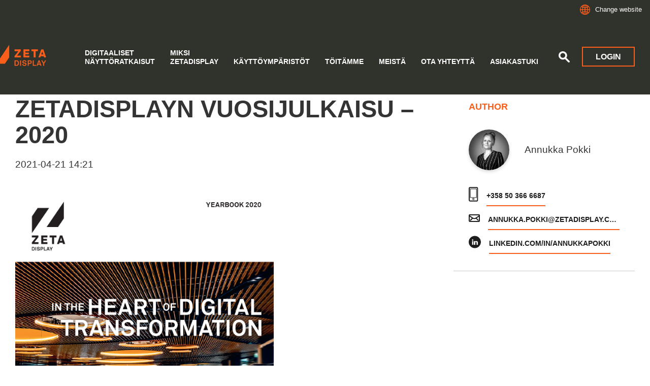

--- FILE ---
content_type: text/html; charset=UTF-8
request_url: https://zetadisplay.fi/zetadisplayn-vuosijulkaisu-2020/
body_size: 14389
content:
<!doctype html>
<html lang="fi">
  <head>
  <meta charset="utf-8">
  <meta http-equiv="x-ua-compatible" content="ie=edge">
  <meta name="viewport" content="width=device-width, initial-scale=1, shrink-to-fit=no">
  <title>ZETADISPLAYN VUOSIJULKAISU &#x2d; 2020 | ZetaDisplay Finland</title>
	<style>img:is([sizes="auto" i], [sizes^="auto," i]) { contain-intrinsic-size: 3000px 1500px }</style>
	
<!-- Google Tag Manager for WordPress by gtm4wp.com -->
<script data-cfasync="false" data-pagespeed-no-defer>
	var gtm4wp_datalayer_name = "dataLayer";
	var dataLayer = dataLayer || [];
</script>
<!-- End Google Tag Manager for WordPress by gtm4wp.com -->
<!-- The SEO Framework by Sybre Waaijer -->
<link rel="canonical" href="https://zetadisplay.fi/zetadisplayn-vuosijulkaisu-2020/" />
<meta name="description" content="Reagoimme nopeasti pandemian odotettuihin vaikutuksiin julkaisemalla uusia ratkaisuja sekä uuden ohjelmistoalustan." />
<meta property="og:type" content="article" />
<meta property="og:locale" content="fi_FI" />
<meta property="og:site_name" content="ZetaDisplay Finland" />
<meta property="og:title" content="ZETADISPLAYN VUOSIJULKAISU &#x2d; 2020 | ZetaDisplay Finland" />
<meta property="og:description" content="Reagoimme nopeasti pandemian odotettuihin vaikutuksiin julkaisemalla uusia ratkaisuja sekä uuden ohjelmistoalustan." />
<meta property="og:url" content="https://zetadisplay.fi/zetadisplayn-vuosijulkaisu-2020/" />
<meta property="og:image" content="https://zetadisplay.fi/app/uploads/sites/5/2021/04/ZetaDisplay-ÅR-2020-EN-Final-1-1-1.png" />
<meta property="og:image:width" content="595" />
<meta property="og:image:height" content="842" />
<meta property="article:published_time" content="2021-04-21T12:21:33+00:00" />
<meta property="article:modified_time" content="2021-04-22T08:03:12+00:00" />
<meta name="twitter:card" content="summary_large_image" />
<meta name="twitter:title" content="ZETADISPLAYN VUOSIJULKAISU &#x2d; 2020 | ZetaDisplay Finland" />
<meta name="twitter:description" content="Reagoimme nopeasti pandemian odotettuihin vaikutuksiin julkaisemalla uusia ratkaisuja sekä uuden ohjelmistoalustan." />
<meta name="twitter:image" content="https://zetadisplay.fi/app/uploads/sites/5/2021/04/ZetaDisplay-ÅR-2020-EN-Final-1-1-1.png" />
<script type="application/ld+json">{"@context":"https://schema.org","@graph":[{"@type":"WebSite","@id":"https://zetadisplay.fi/#/schema/WebSite","url":"https://zetadisplay.fi/","name":"ZetaDisplay Finland","description":"ZetaDisplay Finland","inLanguage":"fi","potentialAction":{"@type":"SearchAction","target":{"@type":"EntryPoint","urlTemplate":"https://zetadisplay.fi/search/{search_term_string}/"},"query-input":"required name=search_term_string"},"publisher":{"@type":"Organization","@id":"https://zetadisplay.fi/#/schema/Organization","name":"ZetaDisplay Finland","url":"https://zetadisplay.fi/","logo":{"@type":"ImageObject","url":"https://zetadisplay.fi/app/uploads/sites/5/2023/10/cropped-ZD-android-chrome-512x512-1.png","contentUrl":"https://zetadisplay.fi/app/uploads/sites/5/2023/10/cropped-ZD-android-chrome-512x512-1.png","width":512,"height":512}}},{"@type":"WebPage","@id":"https://zetadisplay.fi/zetadisplayn-vuosijulkaisu-2020/","url":"https://zetadisplay.fi/zetadisplayn-vuosijulkaisu-2020/","name":"ZETADISPLAYN VUOSIJULKAISU &#x2d; 2020 | ZetaDisplay Finland","description":"Reagoimme nopeasti pandemian odotettuihin vaikutuksiin julkaisemalla uusia ratkaisuja sekä uuden ohjelmistoalustan.","inLanguage":"fi","isPartOf":{"@id":"https://zetadisplay.fi/#/schema/WebSite"},"breadcrumb":{"@type":"BreadcrumbList","@id":"https://zetadisplay.fi/#/schema/BreadcrumbList","itemListElement":[{"@type":"ListItem","position":1,"item":"https://zetadisplay.fi/","name":"ZetaDisplay Finland"},{"@type":"ListItem","position":2,"item":"https://zetadisplay.fi/category/uncategorized-fi/","name":"Category: Uncategorized"},{"@type":"ListItem","position":3,"name":"ZETADISPLAYN VUOSIJULKAISU &#x2d; 2020"}]},"potentialAction":{"@type":"ReadAction","target":"https://zetadisplay.fi/zetadisplayn-vuosijulkaisu-2020/"},"datePublished":"2021-04-21T12:21:33+00:00","dateModified":"2021-04-22T08:03:12+00:00","author":{"@type":"Person","@id":"https://zetadisplay.fi/#/schema/Person/1a0756d79e0e901266437c62d466f706","name":"Annukka Pokki"}}]}</script>
<!-- / The SEO Framework by Sybre Waaijer | 5.19ms meta | 0.07ms boot -->

<link rel='dns-prefetch' href='//zetadisplay.fi' />
<link rel='dns-prefetch' href='//js-eu1.hs-scripts.com' />
<script type="text/javascript">
/* <![CDATA[ */
window._wpemojiSettings = {"baseUrl":"https:\/\/s.w.org\/images\/core\/emoji\/16.0.1\/72x72\/","ext":".png","svgUrl":"https:\/\/s.w.org\/images\/core\/emoji\/16.0.1\/svg\/","svgExt":".svg","source":{"concatemoji":"https:\/\/zetadisplay.fi\/wp\/wp-includes\/js\/wp-emoji-release.min.js?ver=6.8.2"}};
/*! This file is auto-generated */
!function(s,n){var o,i,e;function c(e){try{var t={supportTests:e,timestamp:(new Date).valueOf()};sessionStorage.setItem(o,JSON.stringify(t))}catch(e){}}function p(e,t,n){e.clearRect(0,0,e.canvas.width,e.canvas.height),e.fillText(t,0,0);var t=new Uint32Array(e.getImageData(0,0,e.canvas.width,e.canvas.height).data),a=(e.clearRect(0,0,e.canvas.width,e.canvas.height),e.fillText(n,0,0),new Uint32Array(e.getImageData(0,0,e.canvas.width,e.canvas.height).data));return t.every(function(e,t){return e===a[t]})}function u(e,t){e.clearRect(0,0,e.canvas.width,e.canvas.height),e.fillText(t,0,0);for(var n=e.getImageData(16,16,1,1),a=0;a<n.data.length;a++)if(0!==n.data[a])return!1;return!0}function f(e,t,n,a){switch(t){case"flag":return n(e,"\ud83c\udff3\ufe0f\u200d\u26a7\ufe0f","\ud83c\udff3\ufe0f\u200b\u26a7\ufe0f")?!1:!n(e,"\ud83c\udde8\ud83c\uddf6","\ud83c\udde8\u200b\ud83c\uddf6")&&!n(e,"\ud83c\udff4\udb40\udc67\udb40\udc62\udb40\udc65\udb40\udc6e\udb40\udc67\udb40\udc7f","\ud83c\udff4\u200b\udb40\udc67\u200b\udb40\udc62\u200b\udb40\udc65\u200b\udb40\udc6e\u200b\udb40\udc67\u200b\udb40\udc7f");case"emoji":return!a(e,"\ud83e\udedf")}return!1}function g(e,t,n,a){var r="undefined"!=typeof WorkerGlobalScope&&self instanceof WorkerGlobalScope?new OffscreenCanvas(300,150):s.createElement("canvas"),o=r.getContext("2d",{willReadFrequently:!0}),i=(o.textBaseline="top",o.font="600 32px Arial",{});return e.forEach(function(e){i[e]=t(o,e,n,a)}),i}function t(e){var t=s.createElement("script");t.src=e,t.defer=!0,s.head.appendChild(t)}"undefined"!=typeof Promise&&(o="wpEmojiSettingsSupports",i=["flag","emoji"],n.supports={everything:!0,everythingExceptFlag:!0},e=new Promise(function(e){s.addEventListener("DOMContentLoaded",e,{once:!0})}),new Promise(function(t){var n=function(){try{var e=JSON.parse(sessionStorage.getItem(o));if("object"==typeof e&&"number"==typeof e.timestamp&&(new Date).valueOf()<e.timestamp+604800&&"object"==typeof e.supportTests)return e.supportTests}catch(e){}return null}();if(!n){if("undefined"!=typeof Worker&&"undefined"!=typeof OffscreenCanvas&&"undefined"!=typeof URL&&URL.createObjectURL&&"undefined"!=typeof Blob)try{var e="postMessage("+g.toString()+"("+[JSON.stringify(i),f.toString(),p.toString(),u.toString()].join(",")+"));",a=new Blob([e],{type:"text/javascript"}),r=new Worker(URL.createObjectURL(a),{name:"wpTestEmojiSupports"});return void(r.onmessage=function(e){c(n=e.data),r.terminate(),t(n)})}catch(e){}c(n=g(i,f,p,u))}t(n)}).then(function(e){for(var t in e)n.supports[t]=e[t],n.supports.everything=n.supports.everything&&n.supports[t],"flag"!==t&&(n.supports.everythingExceptFlag=n.supports.everythingExceptFlag&&n.supports[t]);n.supports.everythingExceptFlag=n.supports.everythingExceptFlag&&!n.supports.flag,n.DOMReady=!1,n.readyCallback=function(){n.DOMReady=!0}}).then(function(){return e}).then(function(){var e;n.supports.everything||(n.readyCallback(),(e=n.source||{}).concatemoji?t(e.concatemoji):e.wpemoji&&e.twemoji&&(t(e.twemoji),t(e.wpemoji)))}))}((window,document),window._wpemojiSettings);
/* ]]> */
</script>
<style id='wp-emoji-styles-inline-css' type='text/css'>

	img.wp-smiley, img.emoji {
		display: inline !important;
		border: none !important;
		box-shadow: none !important;
		height: 1em !important;
		width: 1em !important;
		margin: 0 0.07em !important;
		vertical-align: -0.1em !important;
		background: none !important;
		padding: 0 !important;
	}
</style>
<link rel='stylesheet' id='wp-block-library-css' href='https://zetadisplay.fi/wp/wp-includes/css/dist/block-library/style.min.css?ver=6.8.2' type='text/css' media='all' />
<style id='classic-theme-styles-inline-css' type='text/css'>
/*! This file is auto-generated */
.wp-block-button__link{color:#fff;background-color:#32373c;border-radius:9999px;box-shadow:none;text-decoration:none;padding:calc(.667em + 2px) calc(1.333em + 2px);font-size:1.125em}.wp-block-file__button{background:#32373c;color:#fff;text-decoration:none}
</style>
<style id='global-styles-inline-css' type='text/css'>
:root{--wp--preset--aspect-ratio--square: 1;--wp--preset--aspect-ratio--4-3: 4/3;--wp--preset--aspect-ratio--3-4: 3/4;--wp--preset--aspect-ratio--3-2: 3/2;--wp--preset--aspect-ratio--2-3: 2/3;--wp--preset--aspect-ratio--16-9: 16/9;--wp--preset--aspect-ratio--9-16: 9/16;--wp--preset--color--black: #000000;--wp--preset--color--cyan-bluish-gray: #abb8c3;--wp--preset--color--white: #ffffff;--wp--preset--color--pale-pink: #f78da7;--wp--preset--color--vivid-red: #cf2e2e;--wp--preset--color--luminous-vivid-orange: #ff6900;--wp--preset--color--luminous-vivid-amber: #fcb900;--wp--preset--color--light-green-cyan: #7bdcb5;--wp--preset--color--vivid-green-cyan: #00d084;--wp--preset--color--pale-cyan-blue: #8ed1fc;--wp--preset--color--vivid-cyan-blue: #0693e3;--wp--preset--color--vivid-purple: #9b51e0;--wp--preset--gradient--vivid-cyan-blue-to-vivid-purple: linear-gradient(135deg,rgba(6,147,227,1) 0%,rgb(155,81,224) 100%);--wp--preset--gradient--light-green-cyan-to-vivid-green-cyan: linear-gradient(135deg,rgb(122,220,180) 0%,rgb(0,208,130) 100%);--wp--preset--gradient--luminous-vivid-amber-to-luminous-vivid-orange: linear-gradient(135deg,rgba(252,185,0,1) 0%,rgba(255,105,0,1) 100%);--wp--preset--gradient--luminous-vivid-orange-to-vivid-red: linear-gradient(135deg,rgba(255,105,0,1) 0%,rgb(207,46,46) 100%);--wp--preset--gradient--very-light-gray-to-cyan-bluish-gray: linear-gradient(135deg,rgb(238,238,238) 0%,rgb(169,184,195) 100%);--wp--preset--gradient--cool-to-warm-spectrum: linear-gradient(135deg,rgb(74,234,220) 0%,rgb(151,120,209) 20%,rgb(207,42,186) 40%,rgb(238,44,130) 60%,rgb(251,105,98) 80%,rgb(254,248,76) 100%);--wp--preset--gradient--blush-light-purple: linear-gradient(135deg,rgb(255,206,236) 0%,rgb(152,150,240) 100%);--wp--preset--gradient--blush-bordeaux: linear-gradient(135deg,rgb(254,205,165) 0%,rgb(254,45,45) 50%,rgb(107,0,62) 100%);--wp--preset--gradient--luminous-dusk: linear-gradient(135deg,rgb(255,203,112) 0%,rgb(199,81,192) 50%,rgb(65,88,208) 100%);--wp--preset--gradient--pale-ocean: linear-gradient(135deg,rgb(255,245,203) 0%,rgb(182,227,212) 50%,rgb(51,167,181) 100%);--wp--preset--gradient--electric-grass: linear-gradient(135deg,rgb(202,248,128) 0%,rgb(113,206,126) 100%);--wp--preset--gradient--midnight: linear-gradient(135deg,rgb(2,3,129) 0%,rgb(40,116,252) 100%);--wp--preset--font-size--small: 13px;--wp--preset--font-size--medium: 20px;--wp--preset--font-size--large: 36px;--wp--preset--font-size--x-large: 42px;--wp--preset--spacing--20: 0.44rem;--wp--preset--spacing--30: 0.67rem;--wp--preset--spacing--40: 1rem;--wp--preset--spacing--50: 1.5rem;--wp--preset--spacing--60: 2.25rem;--wp--preset--spacing--70: 3.38rem;--wp--preset--spacing--80: 5.06rem;--wp--preset--shadow--natural: 6px 6px 9px rgba(0, 0, 0, 0.2);--wp--preset--shadow--deep: 12px 12px 50px rgba(0, 0, 0, 0.4);--wp--preset--shadow--sharp: 6px 6px 0px rgba(0, 0, 0, 0.2);--wp--preset--shadow--outlined: 6px 6px 0px -3px rgba(255, 255, 255, 1), 6px 6px rgba(0, 0, 0, 1);--wp--preset--shadow--crisp: 6px 6px 0px rgba(0, 0, 0, 1);}:where(.is-layout-flex){gap: 0.5em;}:where(.is-layout-grid){gap: 0.5em;}body .is-layout-flex{display: flex;}.is-layout-flex{flex-wrap: wrap;align-items: center;}.is-layout-flex > :is(*, div){margin: 0;}body .is-layout-grid{display: grid;}.is-layout-grid > :is(*, div){margin: 0;}:where(.wp-block-columns.is-layout-flex){gap: 2em;}:where(.wp-block-columns.is-layout-grid){gap: 2em;}:where(.wp-block-post-template.is-layout-flex){gap: 1.25em;}:where(.wp-block-post-template.is-layout-grid){gap: 1.25em;}.has-black-color{color: var(--wp--preset--color--black) !important;}.has-cyan-bluish-gray-color{color: var(--wp--preset--color--cyan-bluish-gray) !important;}.has-white-color{color: var(--wp--preset--color--white) !important;}.has-pale-pink-color{color: var(--wp--preset--color--pale-pink) !important;}.has-vivid-red-color{color: var(--wp--preset--color--vivid-red) !important;}.has-luminous-vivid-orange-color{color: var(--wp--preset--color--luminous-vivid-orange) !important;}.has-luminous-vivid-amber-color{color: var(--wp--preset--color--luminous-vivid-amber) !important;}.has-light-green-cyan-color{color: var(--wp--preset--color--light-green-cyan) !important;}.has-vivid-green-cyan-color{color: var(--wp--preset--color--vivid-green-cyan) !important;}.has-pale-cyan-blue-color{color: var(--wp--preset--color--pale-cyan-blue) !important;}.has-vivid-cyan-blue-color{color: var(--wp--preset--color--vivid-cyan-blue) !important;}.has-vivid-purple-color{color: var(--wp--preset--color--vivid-purple) !important;}.has-black-background-color{background-color: var(--wp--preset--color--black) !important;}.has-cyan-bluish-gray-background-color{background-color: var(--wp--preset--color--cyan-bluish-gray) !important;}.has-white-background-color{background-color: var(--wp--preset--color--white) !important;}.has-pale-pink-background-color{background-color: var(--wp--preset--color--pale-pink) !important;}.has-vivid-red-background-color{background-color: var(--wp--preset--color--vivid-red) !important;}.has-luminous-vivid-orange-background-color{background-color: var(--wp--preset--color--luminous-vivid-orange) !important;}.has-luminous-vivid-amber-background-color{background-color: var(--wp--preset--color--luminous-vivid-amber) !important;}.has-light-green-cyan-background-color{background-color: var(--wp--preset--color--light-green-cyan) !important;}.has-vivid-green-cyan-background-color{background-color: var(--wp--preset--color--vivid-green-cyan) !important;}.has-pale-cyan-blue-background-color{background-color: var(--wp--preset--color--pale-cyan-blue) !important;}.has-vivid-cyan-blue-background-color{background-color: var(--wp--preset--color--vivid-cyan-blue) !important;}.has-vivid-purple-background-color{background-color: var(--wp--preset--color--vivid-purple) !important;}.has-black-border-color{border-color: var(--wp--preset--color--black) !important;}.has-cyan-bluish-gray-border-color{border-color: var(--wp--preset--color--cyan-bluish-gray) !important;}.has-white-border-color{border-color: var(--wp--preset--color--white) !important;}.has-pale-pink-border-color{border-color: var(--wp--preset--color--pale-pink) !important;}.has-vivid-red-border-color{border-color: var(--wp--preset--color--vivid-red) !important;}.has-luminous-vivid-orange-border-color{border-color: var(--wp--preset--color--luminous-vivid-orange) !important;}.has-luminous-vivid-amber-border-color{border-color: var(--wp--preset--color--luminous-vivid-amber) !important;}.has-light-green-cyan-border-color{border-color: var(--wp--preset--color--light-green-cyan) !important;}.has-vivid-green-cyan-border-color{border-color: var(--wp--preset--color--vivid-green-cyan) !important;}.has-pale-cyan-blue-border-color{border-color: var(--wp--preset--color--pale-cyan-blue) !important;}.has-vivid-cyan-blue-border-color{border-color: var(--wp--preset--color--vivid-cyan-blue) !important;}.has-vivid-purple-border-color{border-color: var(--wp--preset--color--vivid-purple) !important;}.has-vivid-cyan-blue-to-vivid-purple-gradient-background{background: var(--wp--preset--gradient--vivid-cyan-blue-to-vivid-purple) !important;}.has-light-green-cyan-to-vivid-green-cyan-gradient-background{background: var(--wp--preset--gradient--light-green-cyan-to-vivid-green-cyan) !important;}.has-luminous-vivid-amber-to-luminous-vivid-orange-gradient-background{background: var(--wp--preset--gradient--luminous-vivid-amber-to-luminous-vivid-orange) !important;}.has-luminous-vivid-orange-to-vivid-red-gradient-background{background: var(--wp--preset--gradient--luminous-vivid-orange-to-vivid-red) !important;}.has-very-light-gray-to-cyan-bluish-gray-gradient-background{background: var(--wp--preset--gradient--very-light-gray-to-cyan-bluish-gray) !important;}.has-cool-to-warm-spectrum-gradient-background{background: var(--wp--preset--gradient--cool-to-warm-spectrum) !important;}.has-blush-light-purple-gradient-background{background: var(--wp--preset--gradient--blush-light-purple) !important;}.has-blush-bordeaux-gradient-background{background: var(--wp--preset--gradient--blush-bordeaux) !important;}.has-luminous-dusk-gradient-background{background: var(--wp--preset--gradient--luminous-dusk) !important;}.has-pale-ocean-gradient-background{background: var(--wp--preset--gradient--pale-ocean) !important;}.has-electric-grass-gradient-background{background: var(--wp--preset--gradient--electric-grass) !important;}.has-midnight-gradient-background{background: var(--wp--preset--gradient--midnight) !important;}.has-small-font-size{font-size: var(--wp--preset--font-size--small) !important;}.has-medium-font-size{font-size: var(--wp--preset--font-size--medium) !important;}.has-large-font-size{font-size: var(--wp--preset--font-size--large) !important;}.has-x-large-font-size{font-size: var(--wp--preset--font-size--x-large) !important;}
:where(.wp-block-post-template.is-layout-flex){gap: 1.25em;}:where(.wp-block-post-template.is-layout-grid){gap: 1.25em;}
:where(.wp-block-columns.is-layout-flex){gap: 2em;}:where(.wp-block-columns.is-layout-grid){gap: 2em;}
:root :where(.wp-block-pullquote){font-size: 1.5em;line-height: 1.6;}
</style>
<link rel='stylesheet' id='contact-form-7-css' href='https://zetadisplay.fi/app/plugins/contact-form-7/includes/css/styles.css?ver=6.1.1' type='text/css' media='all' />
<link rel='stylesheet' id='wpcf7-redirect-script-frontend-css' href='https://zetadisplay.fi/app/plugins/wpcf7-redirect/build/assets/frontend-script.css?ver=2c532d7e2be36f6af233' type='text/css' media='all' />
<link rel='stylesheet' id='zetadisplay-support-embed-css' href='https://zetadisplay.fi/app/plugins/zetadisplay-support-embed/css/support-styles.css?20200630&#038;ver=6.8.2' type='text/css' media='all' />
<link rel='stylesheet' id='zetadisplay-support-css' href='https://zetadisplay.fi/app/plugins/zetadisplay-support/css/support-styles.css?ver=6.8.2' type='text/css' media='all' />
<link rel='stylesheet' id='sage/main.css-css' href='https://zetadisplay.fi/app/themes/zetadisplay/dist/styles/main_38bb3cf3.css' type='text/css' media='all' />
<script type="text/javascript" src="https://zetadisplay.fi/wp/wp-includes/js/jquery/jquery.min.js?ver=3.7.1" id="jquery-core-js"></script>
<script type="text/javascript" src="https://zetadisplay.fi/wp/wp-includes/js/jquery/jquery-migrate.min.js?ver=3.4.1" id="jquery-migrate-js"></script>
<link rel="https://api.w.org/" href="https://zetadisplay.fi/wp-json/" /><link rel="alternate" title="JSON" type="application/json" href="https://zetadisplay.fi/wp-json/wp/v2/posts/4480" /><link rel="EditURI" type="application/rsd+xml" title="RSD" href="https://zetadisplay.fi/wp/xmlrpc.php?rsd" />
<link rel="alternate" title="oEmbed (JSON)" type="application/json+oembed" href="https://zetadisplay.fi/wp-json/oembed/1.0/embed?url=https%3A%2F%2Fzetadisplay.fi%2Fzetadisplayn-vuosijulkaisu-2020%2F" />
<link rel="alternate" title="oEmbed (XML)" type="text/xml+oembed" href="https://zetadisplay.fi/wp-json/oembed/1.0/embed?url=https%3A%2F%2Fzetadisplay.fi%2Fzetadisplayn-vuosijulkaisu-2020%2F&#038;format=xml" />

    <style>
        .wp-block-media-text__media img,
        .wp-block-image img {
            height: auto;
        }
    </style>			<!-- DO NOT COPY THIS SNIPPET! Start of Page Analytics Tracking for HubSpot WordPress plugin v11.3.16-->
			<script class="hsq-set-content-id" data-content-id="blog-post">
				var _hsq = _hsq || [];
				_hsq.push(["setContentType", "blog-post"]);
			</script>
			<!-- DO NOT COPY THIS SNIPPET! End of Page Analytics Tracking for HubSpot WordPress plugin -->
			<link rel="apple-touch-icon" sizes="180x180" href="/app/uploads/sites/5/fbrfg/apple-touch-icon.png">
<link rel="icon" type="image/png" sizes="32x32" href="/app/uploads/sites/5/fbrfg/favicon-32x32.png">
<link rel="icon" type="image/png" sizes="16x16" href="/app/uploads/sites/5/fbrfg/favicon-16x16.png">
<link rel="manifest" href="/app/uploads/sites/5/fbrfg/site.webmanifest">
<link rel="mask-icon" href="/app/uploads/sites/5/fbrfg/safari-pinned-tab.svg" color="#333333">
<link rel="shortcut icon" href="/app/uploads/sites/5/fbrfg/favicon.ico">
<meta name="msapplication-TileColor" content="#f59200">
<meta name="msapplication-config" content="/app/uploads/sites/5/fbrfg/browserconfig.xml">
<meta name="theme-color" content="#ffffff">
<!-- Google Tag Manager for WordPress by gtm4wp.com -->
<!-- GTM Container placement set to manual -->
<script data-cfasync="false" data-pagespeed-no-defer>
	var dataLayer_content = {"pagePostType":"post","pagePostType2":"single-post","pageCategory":["uncategorized-fi"],"pageAttributes":["digitaalilnen-naytto","digitaaliset-nayttoratkaisut","digital-signage","yearbook","yearbook2020","zetacast","zetadisplay","zetadisplay-finland"],"pagePostAuthor":"Annukka Pokki"};
	dataLayer.push( dataLayer_content );
</script>
<script data-cfasync="false" data-pagespeed-no-defer>
(function(w,d,s,l,i){w[l]=w[l]||[];w[l].push({'gtm.start':
new Date().getTime(),event:'gtm.js'});var f=d.getElementsByTagName(s)[0],
j=d.createElement(s),dl=l!='dataLayer'?'&l='+l:'';j.async=true;j.src=
'//www.googletagmanager.com/gtm.js?id='+i+dl;f.parentNode.insertBefore(j,f);
})(window,document,'script','dataLayer','GTM-W5SN48Q');
</script>
<!-- End Google Tag Manager for WordPress by gtm4wp.com --><style type="text/css">.recentcomments a{display:inline !important;padding:0 !important;margin:0 !important;}</style><link rel="icon" href="https://zetadisplay.fi/app/uploads/sites/5/2023/10/cropped-ZD-android-chrome-512x512-1-32x32.png" sizes="32x32" />
<link rel="icon" href="https://zetadisplay.fi/app/uploads/sites/5/2023/10/cropped-ZD-android-chrome-512x512-1-192x192.png" sizes="192x192" />
<link rel="apple-touch-icon" href="https://zetadisplay.fi/app/uploads/sites/5/2023/10/cropped-ZD-android-chrome-512x512-1-180x180.png" />
<meta name="msapplication-TileImage" content="https://zetadisplay.fi/app/uploads/sites/5/2023/10/cropped-ZD-android-chrome-512x512-1-270x270.png" />
		<style type="text/css" id="wp-custom-css">
			body.single-zetadisplay_article-data .post-author {
	display: none !important;
}		</style>
		
  <script id="CookieConsent" src="https://policy.app.cookieinformation.com/uc.js" data-culture="fi" type="text/javascript"></script>
  <meta name="facebook-domain-verification" content="ftdh8px877bh2gej5dttjsq3ungnp3" />
<meta name="google-site-verification" content="ppSR1d7cmlEpbeoy9BR19U3F8tAu8kOwFoFjZ13FsMU" />


<script id="mcjs">!function(c,h,i,m,p){m=c.createElement(h),p=c.getElementsByTagName(h)[0],m.async=1,m.src=i,p.parentNode.insertBefore(m,p)}(document,"script","https://chimpstatic.com/mcjs-connected/js/users/26f0b73e77e2530cc5f116ea3/5a55c57858744c53ee8994df6.js");</script>

<!-- Segment Pixel - ALLPAGES_REM - DO NOT MODIFY -->
<script src=https://secure.adnxs.com/seg?add=19785772&t=1 type="text/javascript"></script>
<!-- End of Segment Pixel -->

<!-- Conversion Pixel - SALE_CONV - DO NOT MODIFY -->
<script src=https://secure.adnxs.com/px?id=1186687&seg=19785771&t=1 type="text/javascript"></script>
<!-- End of Conversion Pixel -->

<script> (function(ss,ex){ window.ldfdr=window.ldfdr||function(){(ldfdr._q=ldfdr._q||[]).push([].slice.call(arguments));}; (function(d,s){ fs=d.getElementsByTagName(s)[0]; function ce(src){ var cs=d.createElement(s); cs.src=src; cs.async=1; fs.parentNode.insertBefore(cs,fs); }; ce('https://sc.lfeeder.com/lftracker_v1_'+ss+(ex?'_'+ex:'')+'.js'); })(document,'script'); })('DzLR5a5zOwn8BoQ2'); </script>
      </head>
  <body class="wp-singular post-template-default single single-post postid-4480 single-format-standard wp-theme-zetadisplayresources zetadisplayn-vuosijulkaisu-2020">
     
<!-- GTM Container placement set to manual -->
<!-- Google Tag Manager (noscript) -->
				<noscript><iframe src="https://www.googletagmanager.com/ns.html?id=GTM-W5SN48Q" height="0" width="0" style="display:none;visibility:hidden" aria-hidden="true"></iframe></noscript>
<!-- End Google Tag Manager (noscript) -->  
            <a class="sr-only sr-only-focusable" href="#content">Skip to main content</a>
    <a class="sr-only sr-only-focusable" href="#search">Skip to search</a>
    <nav class="local-site-switcher">
  <div class="container">
    <div class="row">
      <div class="col-11">
        <p class="h3">Change site</p>
        <div class="lss-body">
          <p>You can find local information, events, news and more in your own language at your local ZetaDisplay website.</p>
        </div>
      </div>
      <div class="col-1 lss-close">
          <svg xmlns="http://www.w3.org/2000/svg" width="30" height="30" viewBox="0 0 30 30">
            <path d="M26.5 20.188l-8.315-8.209 8.2-8.282-3.697-3.697-8.212 8.318-8.31-8.203-3.666 3.666 8.321 8.24-8.206 8.313 3.666 3.666 8.237-8.318 8.285 8.203z"/>
          </svg>
        <span>Close</span>
      </div>
      <div class="col-sm-12">
        <ul class="local-site-countries"><li><a href="https://zetadisplay.com" target="_blank">Global (English)</a></li><li><a href="https://www.peakmedia.at/" target="_blank">Austria</a></li><li><a href="https://insight.zetadisplay.com/da/team-danmark" target="_blank">Denmark</a></li><li><a href="https://zetadisplay.de" target="_blank">Germany</a></li><li><a href="https://zetadisplay.nl" target="_blank">Netherlands</a></li><li><a href="https://zetadisplay.no" target="_blank">Norway</a></li><li><a href="https://zetadisplay.se" target="_blank">Sweden</a></li><li><a href="https://zetadisplay.co.uk" target="_blank">United Kingdom</a></li></ul>      </div>
    </div>
  </div>
</nav>
<header class="banner fixed-top bg-dark text-white">


  
  <div class="banner__network bg-dark text-white">
    <div class="container text-right px-3">

            <a href="#" class="d-inline-flex align-items-center local-site-switcher-toggle">
        <svg class="svg-globe" xmlns="http://www.w3.org/2000/svg" width="20" height="20" viewBox="0 0 22 22">
          <path
            fill="currentColor"
            d="M10.9451141,21.9979793 C7.73617742,21.9825714 4.85204779,20.59301 2.85097859,18.3875485 C2.84012566,18.3763078 2.82957943,18.3646419 2.81936325,18.3525544 C1.06660619,16.4041438 0,13.8261587 0,10.9990544 C0,8.17195011 1.06660619,5.59396503 2.8193627,3.64555503 C2.82957943,3.63346696 2.84012566,3.62180115 2.85097859,3.61056029 C4.86325372,1.39274827 7.76850717,0 10.9990544,0 C14.2199364,0 17.1174681,1.38442699 19.1290451,3.59067647 C19.1537331,3.61429079 19.1770029,3.63997405 19.1986056,3.66769122 C20.9284357,5.60104222 21.9845576,8.14984724 21.9979793,10.9451141 C21.9993184,10.9629189 22,10.9809071 22,10.9990544 C22,11.0172018 21.9993184,11.0351899 21.9979793,11.0529947 C21.9845576,13.8482616 20.9284357,16.3970666 19.1986062,18.3304171 C19.1770029,18.3581348 19.1537331,18.383818 19.1290451,18.4074325 C17.1287038,20.6013588 14.252277,21.9826178 11.0529947,21.9979793 C11.0351899,21.9993184 11.0172018,22 10.9990544,22 C10.9809071,22 10.9629189,21.9993184 10.9451141,21.9979793 Z M10.289865,7.34950639 C9.06645305,7.28478951 7.85004473,7.05270898 6.67686433,6.6532648 C6.3839439,7.75571355 6.19676204,8.98408304 6.14663452,10.289865 L10.289865,10.289865 L10.289865,7.34950639 Z M11.7082438,7.34960631 L11.7082438,10.289865 L15.8514743,10.289865 C15.8013557,8.98431611 15.6142317,7.75615207 15.3214014,6.65385517 C14.1481519,7.05314339 12.9316905,7.28506044 11.7082438,7.34960631 Z M10.289865,14.6486024 L10.289865,11.7082438 L6.14663452,11.7082438 C6.19676204,13.0140258 6.3839439,14.2423953 6.67686433,15.344844 C7.85004473,14.9453998 9.06645305,14.7133193 10.289865,14.6486024 Z M11.7082438,14.6485025 C12.9316905,14.7130484 14.1481519,14.9449654 15.3214014,15.3442536 C15.6142317,14.2419568 15.8013557,13.0137927 15.8514743,11.7082438 L11.7082438,11.7082438 L11.7082438,14.6485025 Z M10.289865,1.52607262 C9.02516683,1.9113133 7.87868154,3.30512118 7.11165983,5.30281851 C8.14368351,5.6565027 9.21338134,5.86519756 10.289865,5.92890314 L10.289865,1.52607262 Z M11.7082438,1.52607262 L11.7082438,5.9290149 C12.7847847,5.86547625 13.8545572,5.65693498 14.8866688,5.30339115 C14.1196464,3.30538752 12.9730628,1.91135012 11.7082438,1.52607262 Z M10.289865,20.4720362 L10.289865,16.0692057 C9.21338134,16.1329113 8.14368351,16.3416061 7.11165983,16.6952903 C7.87868154,18.6929877 9.02516683,20.0867955 10.289865,20.4720362 Z M11.7082438,20.4720362 C12.9730628,20.0867586 14.1196464,18.6927213 14.8866688,16.6947177 C13.8545572,16.3411738 12.7847847,16.1326326 11.7082438,16.0690939 L11.7082438,20.4720362 Z M1.4442291,10.289865 L4.72722354,10.289865 C4.7798936,8.80434841 4.99708502,7.39413831 5.35048263,6.1209053 C4.70642683,5.82146361 4.0807633,5.46810928 3.48011486,5.06084231 C2.32638921,6.51969747 1.58819559,8.32227009 1.4442291,10.289865 Z M1.4442291,11.7082438 C1.58819559,13.6758387 2.32638921,15.4784114 3.48011486,16.9372665 C4.0807633,16.5299995 4.70642683,16.1766452 5.35048263,15.8772035 C4.99708502,14.6039705 4.7798936,13.1937604 4.72722354,11.7082438 L1.4442291,11.7082438 Z M20.5538797,10.289865 C20.4099406,8.32264532 19.6720011,6.52038499 18.518654,5.06167699 C17.917861,5.46894509 17.2920483,5.82228075 16.6478423,6.12168396 C17.0011123,7.39471324 17.218226,8.80465122 17.2708853,10.289865 L20.5538797,10.289865 Z M20.5538797,11.7082438 L17.2708853,11.7082438 C17.218226,13.1934576 17.0011123,14.6033956 16.6478423,15.8764249 C17.2920483,16.1758281 17.917861,16.5291637 18.518654,16.9364319 C19.6720011,15.4777238 20.4099406,13.6754635 20.5538797,11.7082438 Z M4.45229339,4.00406398 C4.88802827,4.28843087 5.33780731,4.5416294 5.79855184,4.76365958 C6.17678835,3.78722879 6.64361317,2.92345464 7.18227424,2.20882312 C6.16930574,2.64926948 5.24731075,3.25968447 4.45229339,4.00406398 Z M17.5465921,4.00479123 C16.7513986,3.26008204 15.829133,2.6494129 14.8158346,2.20882312 C15.3546369,2.92364197 15.8215652,3.78768164 16.1998544,4.76442745 C16.6607627,4.54240246 17.1107024,4.2891904 17.5465921,4.00479123 Z M4.45229339,17.9940449 C5.24731075,18.7384243 6.16930574,19.3488394 7.18227424,19.7892856 C6.64361317,19.0746541 6.17678835,18.21088 5.79855184,17.2344492 C5.33780731,17.4564794 4.88802827,17.709678 4.45229339,17.9940449 Z M17.5465921,17.9933176 C17.1107024,17.7089184 16.6607627,17.4557064 16.1998544,17.2336814 C15.8215652,18.2104272 15.3546369,19.0744669 14.8158346,19.7892856 C15.829133,19.3486958 16.7513986,18.7380268 17.5465921,17.9933176 Z"
          />
        </svg>
        
        Change website      </a>
    </div>
  </div>
  <div class="container position-relative d-flex align-items-center justify-content-end"> 

    
    <a class="home-link flex-grow-0 flex-shrink-0 my-2 mr-auto" href="https://zetadisplay.fi/">
      <span class="sr-only">ZetaDisplay Finland</span>
          <img class="zd-custom-site-logo zd-custom-site-logo--fi" src="https://zetadisplay.fi/app/uploads/sites/5/2023/10/zd-logo-h.png" alt="ZetaDisplay Finland logo.">
          </a>

    
          <nav id="primary-navigation" class="banner__nav"><ul class="banner__menu px-3 text-white"><li id="menu-item-1910" class="menu-item menu-item-type-post_type menu-item-object-page menu-item-has-children menu-item-1910"><a href="https://zetadisplay.fi/digitaaliset-nayttoratkaisut/">Digitaaliset <br> näyttöratkaisut</a>
<ul class="sub-menu">
	<li id="menu-item-1917" class="menu-item menu-item-type-post_type menu-item-object-page menu-item-1917"><a href="https://zetadisplay.fi/digitaaliset-nayttoratkaisut/digitaalisten-nayttoratkaisujen-hyodyt/">Digitaalisten näyttöratkaisujen hyödyt</a></li>
	<li id="menu-item-5405" class="menu-item menu-item-type-post_type menu-item-object-page menu-item-5405"><a href="https://zetadisplay.fi/engage/">Sisällönhallintaohjelmisto</a></li>
	<li id="menu-item-5847" class="menu-item menu-item-type-post_type menu-item-object-page menu-item-5847"><a href="https://zetadisplay.fi/digitaalinen-hinnoittelu/">Digitaalinen hinnoittelu</a></li>
	<li id="menu-item-5768" class="menu-item menu-item-type-post_type menu-item-object-page menu-item-5768"><a href="https://zetadisplay.fi/taustamusiikki/">Musiikki</a></li>
</ul>
</li>
<li id="menu-item-1912" class="menu-item menu-item-type-post_type menu-item-object-page menu-item-1912"><a href="https://zetadisplay.fi/miksi-zetadisplay/">Miksi <br> ZetaDisplay</a></li>
<li id="menu-item-1913" class="menu-item menu-item-type-post_type menu-item-object-page menu-item-has-children menu-item-1913"><a href="https://zetadisplay.fi/toitamme/kayttoymparistot/">Käyttöympäristöt</a>
<ul class="sub-menu">
	<li id="menu-item-1926" class="menu-item menu-item-type-post_type menu-item-object-page menu-item-1926"><a href="https://zetadisplay.fi/toitamme/kayttoymparistot/pankki-ja-rahoitusala/">Infotaulut ja infonäytöt pankkeihin ja muihin rahoitusalan toimistoihin</a></li>
	<li id="menu-item-1925" class="menu-item menu-item-type-post_type menu-item-object-page menu-item-1925"><a href="https://zetadisplay.fi/toitamme/kayttoymparistot/erikoismyymalat/">Erikoismyymälät</a></li>
	<li id="menu-item-1924" class="menu-item menu-item-type-post_type menu-item-object-page menu-item-1924"><a href="https://zetadisplay.fi/toitamme/kayttoymparistot/kahvilat-ja-ravintolat/">Kahvilat ja ravintolat</a></li>
	<li id="menu-item-1923" class="menu-item menu-item-type-post_type menu-item-object-page menu-item-1923"><a href="https://zetadisplay.fi/toitamme/kayttoymparistot/paivittaistavarakauppa/">Päivittäistavarakauppa</a></li>
	<li id="menu-item-1922" class="menu-item menu-item-type-post_type menu-item-object-page menu-item-1922"><a href="https://zetadisplay.fi/toitamme/kayttoymparistot/auto-ja-konekauppa/">Auto- ja konekauppa</a></li>
	<li id="menu-item-1921" class="menu-item menu-item-type-post_type menu-item-object-page menu-item-1921"><a href="https://zetadisplay.fi/toitamme/kayttoymparistot/julkiset-tilat/">Julkiset tilat</a></li>
	<li id="menu-item-1920" class="menu-item menu-item-type-post_type menu-item-object-page menu-item-1920"><a href="https://zetadisplay.fi/toitamme/kayttoymparistot/yritysviestinta/">Yritysviestintä</a></li>
	<li id="menu-item-1919" class="menu-item menu-item-type-post_type menu-item-object-page menu-item-1919"><a href="https://zetadisplay.fi/toitamme/kayttoymparistot/pelit-ja-rahapelit/">Pelit ja rahapelit</a></li>
	<li id="menu-item-1918" class="menu-item menu-item-type-post_type menu-item-object-page menu-item-1918"><a href="https://zetadisplay.fi/toitamme/kayttoymparistot/brandiviestinta/">Brändiviestintä</a></li>
</ul>
</li>
<li id="menu-item-1916" class="menu-item menu-item-type-post_type menu-item-object-page menu-item-has-children menu-item-1916"><a href="https://zetadisplay.fi/toitamme/">Töitämme</a>
<ul class="sub-menu">
	<li id="menu-item-5699" class="menu-item menu-item-type-post_type menu-item-object-page menu-item-5699"><a href="https://zetadisplay.fi/toitamme/case-stockmann/">Case Stockmann</a></li>
	<li id="menu-item-6682" class="menu-item menu-item-type-post_type menu-item-object-page menu-item-6682"><a href="https://zetadisplay.fi/toitamme/case-metsa-fibre/">Case Metsä Fibre</a></li>
	<li id="menu-item-5701" class="menu-item menu-item-type-post_type menu-item-object-page menu-item-5701"><a href="https://zetadisplay.fi/toitamme/case-laattapiste/">Case Laattapiste</a></li>
	<li id="menu-item-5700" class="menu-item menu-item-type-post_type menu-item-object-page menu-item-5700"><a href="https://zetadisplay.fi/toitamme/case-bilia/">Case Bilia</a></li>
	<li id="menu-item-5973" class="menu-item menu-item-type-post_type menu-item-object-page menu-item-5973"><a href="https://zetadisplay.fi/toitamme/case-finavia/">Case Finavia</a></li>
	<li id="menu-item-5702" class="menu-item menu-item-type-post_type menu-item-object-page menu-item-5702"><a href="https://zetadisplay.fi/toitamme/case-neste-vierumaki-matkakeidas/">CASE Neste Vierumäen Matkakeidas</a></li>
</ul>
</li>
<li id="menu-item-1911" class="menu-item menu-item-type-post_type menu-item-object-page menu-item-has-children menu-item-1911"><a href="https://zetadisplay.fi/meista/">Meistä</a>
<ul class="sub-menu">
	<li id="menu-item-1914" class="menu-item menu-item-type-post_type menu-item-object-page menu-item-1914"><a href="https://zetadisplay.fi/meista/yhteys-ja-laskutustiedot/">Yhteys- ja laskutustiedot</a></li>
	<li id="menu-item-3050" class="menu-item menu-item-type-post_type menu-item-object-page current_page_parent menu-item-3050"><a href="https://zetadisplay.fi/meista/ajankohtaista/">Ajankohtaista</a></li>
	<li id="menu-item-1928" class="menu-item menu-item-type-post_type menu-item-object-page menu-item-1928"><a href="https://zetadisplay.fi/meista/haluatko-meille-toihin/">Haluatko meille töihin?</a></li>
	<li id="menu-item-4754" class="menu-item menu-item-type-post_type menu-item-object-page menu-item-4754"><a href="https://zetadisplay.fi/vastuullisuus/">Vastuullisuus</a></li>
	<li id="menu-item-5786" class="menu-item menu-item-type-custom menu-item-object-custom menu-item-5786"><a href="https://insight.zetadisplay.com/fi/whats-going-on-in-retail-2025">Tapahtumat</a></li>
</ul>
</li>
<li id="menu-item-6078" class="menu-item menu-item-type-custom menu-item-object-custom menu-item-6078"><a href="https://zetadisplay.fi/meista/yhteys-ja-laskutustiedot/#myynti">Ota yhteyttä</a></li>
<li id="menu-item-6496" class="menu-item menu-item-type-post_type menu-item-object-page menu-item-6496"><a href="https://zetadisplay.fi/asiakastuki/">Asiakastuki</a></li>
<li class="menu-item menu-item-login d-md-none"><a href="https://app.zetadisplay.io/" class="btn btn-outline-secondary ml-3 my-4 px-5">login</a></li></ul></nav>
    
    
    <button class="btn p-0 ml-4" data-toggle="search">
      <svg class="svg-search" xmlns="http://www.w3.org/2000/svg" width="22" height="22" viewBox="0 0 22 22" aria-hidden>
        <path fill="currentColor" d="M15.1692532,12.8626226 L21.4847678,19.0553777 C22.1720597,19.7293102 22.1716977,20.8216159 21.4839592,21.4951108 C20.7962207,22.1686057 19.6815383,22.168251 18.9942463,21.4943184 L12.583501,15.2081837 C11.3402329,15.9298438 9.88921113,16.3440894 8.33945505,16.3440894 C3.7337012,16.3440894 0,12.6853404 0,8.1720447 C0,3.65874904 3.7337012,0 8.33945505,0 C12.9452089,0 16.6789101,3.65874904 16.6789101,8.1720447 C16.6789101,9.91743162 16.1205229,11.5350183 15.1692532,12.8626226 Z M8.33945505,12.8937855 C11.0006221,12.8937855 13.1579242,10.7797902 13.1579242,8.1720447 C13.1579242,5.56429924 11.0006221,3.45030386 8.33945505,3.45030386 C5.67828801,3.45030386 3.52098588,5.56429924 3.52098588,8.1720447 C3.52098588,10.7797902 5.67828801,12.8937855 8.33945505,12.8937855 Z" />
      </svg>
    </button>

    
    <a href="https://app.zetadisplay.io/" class="btn btn-outline-secondary d-none d-md-block ml-4">login</a>

    
    <button class="btn p-0 ml-4 d-xl-none" data-toggle="primary-navigation">
      <svg class="svg-burger" xmlns="http://www.w3.org/2000/svg" width="22" height="22" viewBox="0 0 22 22">
        <path class="svg-burger__open" fill="currentColor" fill-rule="evenodd" d="M0,9 L22,9 L22,13 L0,13 L0,9 Z M0,1 L22,1 L22,5 L0,5 L0,1 Z M0,17 L22,17 L22,21 L0,21 L0,17 Z" />
        <path class="svg-burger__close" fill="currentColor" fill-rule="evenodd" d="M11.0001004,7.50805062 L17.5079502,1.00020085 L21,4.49225066 L14.4921502,11.0001004 L20.9999216,17.5078718 L17.5078718,20.9999216 L11.0001004,14.4921502 L4.49212819,21.0001225 L1.00007838,17.5080727 L7.50805062,11.0001004 L1,4.49204981 L4.49204981,1 L11.0001004,7.50805062 Z" />
      </svg>
    </button>

    
    <form class="banner__search p-3" id="search" action="/" method="get">
      <div class="form-group">
        <label for="search-dd" class="sr-only">
          Etsi sivustolta        </label>
        <input class="form-control" type="search" name="s" id="search-dd" value="" />
      </div>
      
      <input class="btn btn-primary" type="submit" value="Etsi" />
    </form>
  </div>
    
  </header>

    <div class="wrap" role="document">
      <div class="content" id="content">
        <main class="main">
            <div class="container">
    <div class="row">
               <article class="single-post col-sm-12 col-lg-8 post-4480 post type-post status-publish format-standard has-post-thumbnail hentry category-uncategorized-fi tag-digitaalilnen-naytto tag-digitaaliset-nayttoratkaisut tag-digital-signage tag-yearbook tag-yearbook2020 tag-zetacast tag-zetadisplay tag-zetadisplay-finland">
  <header>
    <h1 class="entry-title">ZETADISPLAYN VUOSIJULKAISU &#8211; 2020</h1>
    <time class="updated" datetime="2021-04-21T12:21:33+00:00">2021-04-21 14:21</time>  </header>
  <div class="entry-content">
    <div class="lazyblock-variable-height-image-nDWUj wp-block-lazyblock-variable-height-image"><div class='variable-image-block container-fluid container-fluid--without-padding' style="height: 100vh">
                    <img decoding="async" class="object-fit" src="https://zetadisplay.fi/app/uploads/sites/5/2021/04/ZetaDisplay-ÅR-2020-EN-Final-1-1-1.png" alt="" style="height: 100vh" />
                    <small></small>
                </div></div>


<p>Vuosi 2020 oli todellakin erilainen, mutta se myös teki meistä entistä vahvempia.&nbsp;</p>



<p>Perinteisessä vuosijulkaisussamme katsomme menneitä 12 kuukautta ja tarkastelemme, millainen rooli Digital Signagella on ollut ihmisten auttamisessa ja turvaamisessa vallitsevissa tilanteissa. Reagoimme nopeasti pandemian odotettuihin vaikutuksiin julkaisemalla uusia ratkaisuja sekä uuden ohjelmistoalustan, joka laajentaa perinteisen Digital Signagen käyttömahdollisuuksia digitaalisen mainonnan ratkaisuihin, joissa mediatilan myynti on toiminnan keskiössä.</p>



<p>Tutustu tarkemmin strategiaamme ja liiketoimintakokonaisuuteemme sekä kuinka ratkaisumme auttavat nopeammin kohti uusia innovaatioita. Mukana myös Digital Signage -palvelumme vastuullisuusraportti.&nbsp;</p>



<p><a href="https://zetadisplay.fi/app/uploads/sites/5/2021/04/ZetaDisplay-ÅR-2020-EN-Final.pdf" data-type="URL" data-id="https://zetadisplay.fi/app/uploads/sites/5/2021/04/ZetaDisplay-ÅR-2020-EN-Final.pdf"><strong><span class="has-inline-color has-luminous-vivid-orange-color">ZETADISPLAYN VUOSIJULKAISU &#8211; 2020</span></strong></a></p>



<p>Mukavia lukuhetkiä!</p>
  </div>
  <footer>
    
  </footer>
</article>
<aside class="news-sidebar col-sm-12 col-lg-4">
  <div class="aside-section post-author">
    <h4>Author</h4>
        <div class="author-profile">
              <div class="author-profile-img">
          <img class="author-profile-img" src="https://zetadisplay.fi/app/uploads/sites/5/2020/01/Annukka-Pokki_potretti-verkkosivuille-e1578825736816.jpg" alt="Annukka Pokki on ZetaDisplay Finlandin liiketoimintajohtaja" />
        </div>
        <div class="author-name-title">
          Annukka Pokki        </div>
          </div>
        <div>
      <img src="https://zetadisplay.fi/app/themes/zetadisplay/resources/assets/images/phone.svg"><a href="tel:358503666687">+358 50 366 6687</a>
    </div>
            <div>
      <img src="https://zetadisplay.fi/app/themes/zetadisplay/resources/assets/images/email.svg"><a href="mailto:annukka.pokki@zetadisplay.com">annukka.pokki@zetadisplay.com</a>
    </div>
            <div>
      <img src="https://zetadisplay.fi/app/themes/zetadisplay/resources/assets/images/linkedin.svg"><a href="https://www.linkedin.com/in/annukkapokki">linkedin.com/in/annukkapokki</a>
    </div>
      </div>
    </aside>
          </div>
  </div>
        </main>
              </div>
    </div>
        <footer class="content-info">
  <div class="container">
    
    <div class="row">
        <div class="col-sm col-md-3 footer_logo">
            <img class="zd-footer__logo"src="https://zetadisplay.fi/app/uploads/sites/5/2023/10/zd-logo-v.png" />
            <div class="zd-awards">
              <img class="zd-award__img" src="https://zetadisplay.fi/app/themes/zetadisplay/resources/assets/images/dsa2.png" />
              <img class="zd-award__img" src="https://zetadisplay.fi/app/themes/zetadisplay/resources/assets/images/dsa1.png" />
            </div>
        </div>
        <div class="footer-column col-sm col-md-3"><h4>Tutustu meihin</h4><div class="widget-page-link-container"><a href="https://zetadisplay.fi/digitaaliset-nayttoratkaisut/" target="_self">Digitaaliset näyttöratkaisut</a><a href="https://zetadisplay.fi/taustamusiikki/" target="_self">Musiikki</a><a href="https://zetadisplay.fi/miksi-zetadisplay/" target="_self">Miksi ZetaDisplay</a><a href="https://zetadisplay.fi/kayttoymparistot/" target="_self">Käyttöympäristöt</a><a href="https://zetadisplay.fi/toitamme/" target="_self">Töitämme</a><a href="https://zetadisplay.fi/vahittaiskaupan-podcast/" target="_self">Podcast</a><a href="https://zetadisplay.fi/oppaat-2/" target="_self">Lataa oppaitamme</a></div></div><div class="footer-column col-sm col-md-3"><h4>Ota yhteyttä</h4><div class="widget-page-link-container"><a href="https://zetadisplay.fi/asiakastuki/" target="_self">Asiakastuki</a><a href="https://zetadisplay.fi/meista/yhteys-ja-laskutustiedot/" target="_self">Yhteystiedot</a><a href="https://zetadisplay.com/privacy-policy/" target="_blank">Tietosuojaseloste</a></div></div><div class="footer-column col-sm col-md-3"><h4>Sijoittajille</h4><div class="widget-page-link-container"><a href="https://ir.zetadisplay.com" target="_blank">Sijoittajatietoa</a></div><h4>Sosiaalinen media</h4><div class="widget-page-link-container"><a href="https://www.facebook.com/ZetaDisplayFinland/" target="_blank">Facebook</a><a href="https://www.instagram.com/zetadisplayfinland/" target="_blank">Instagram</a><a href="https://www.linkedin.com/company/zetadisplay" target="_blank">LinkedIn</a><a href="https://vimeo.com/zetadisplayglobal" target="_blank">Vimeo</a><a href="http://www.youtube.com/@ZetaDisplayGlobal" target="_blank">YouTube</a></div></div>    </div>
    <div class="row copyright-and-tagline">
        <div class="col-sm col-md-6 footer-copyright">
            <p>&copy; Copyright Zetadisplay</p>
        </div>
        <div class="col-sm col-md-6 footer-tagline">
            <h3></h3>
        </div>
    </div>
  </div>
</footer>

<script src="https://cdnjs.cloudflare.com/ajax/libs/object-fit-images/3.2.4/ofi.min.js"></script>
<script>
  jQuery(function () {
    objectFitImages('img.object-fit')
  });
</script>

<script>
jQuery(function() {
  var datePicker = jQuery('.datepicker');

  if (datePicker.length) {
    jQuery('.datepicker').datepicker();

    jQuery('#region-select').change(function() {
      const option = jQuery('#region-select option:selected');

      jQuery('#region-email').val( jQuery(option).attr('data-email') );
      jQuery('#region-contact').val( jQuery(option).attr('data-contact') );
      jQuery('#region-phone').val( jQuery(option).attr('data-phone') );
    });

    jQuery('#region-select').change();


    jQuery('#radio-showroom').on('click', function() {

      jQuery('#text-dealer').prop('readonly', true);
      jQuery('#text-showroom').prop('readonly', false);
    });

    jQuery('#radio-dealer').on('click', function() {
      jQuery('#text-dealer').prop('readonly', false);
      jQuery('#text-showroom').prop('readonly', true);
    });
  }
});
</script>

                      <script type="speculationrules">
{"prefetch":[{"source":"document","where":{"and":[{"href_matches":"\/*"},{"not":{"href_matches":["\/wp\/wp-*.php","\/wp\/wp-admin\/*","\/app\/uploads\/sites\/5\/*","\/app\/*","\/app\/plugins\/*","\/app\/themes\/zetadisplay\/resources\/*","\/*\\?(.+)"]}},{"not":{"selector_matches":"a[rel~=\"nofollow\"]"}},{"not":{"selector_matches":".no-prefetch, .no-prefetch a"}}]},"eagerness":"conservative"}]}
</script>
<script type="text/javascript" src="https://zetadisplay.fi/wp/wp-includes/js/dist/hooks.min.js?ver=4d63a3d491d11ffd8ac6" id="wp-hooks-js"></script>
<script type="text/javascript" src="https://zetadisplay.fi/wp/wp-includes/js/dist/i18n.min.js?ver=5e580eb46a90c2b997e6" id="wp-i18n-js"></script>
<script type="text/javascript" id="wp-i18n-js-after">
/* <![CDATA[ */
wp.i18n.setLocaleData( { 'text direction\u0004ltr': [ 'ltr' ] } );
/* ]]> */
</script>
<script type="text/javascript" src="https://zetadisplay.fi/app/plugins/contact-form-7/includes/swv/js/index.js?ver=6.1.1" id="swv-js"></script>
<script type="text/javascript" id="contact-form-7-js-before">
/* <![CDATA[ */
var wpcf7 = {
    "api": {
        "root": "https:\/\/zetadisplay.fi\/wp-json\/",
        "namespace": "contact-form-7\/v1"
    }
};
/* ]]> */
</script>
<script type="text/javascript" src="https://zetadisplay.fi/app/plugins/contact-form-7/includes/js/index.js?ver=6.1.1" id="contact-form-7-js"></script>
<script type="text/javascript" id="leadin-script-loader-js-js-extra">
/* <![CDATA[ */
var leadin_wordpress = {"userRole":"visitor","pageType":"post","leadinPluginVersion":"11.3.16"};
/* ]]> */
</script>
<script type="text/javascript" src="https://js-eu1.hs-scripts.com/25149585.js?integration=WordPress&amp;ver=11.3.16" id="leadin-script-loader-js-js"></script>
<script type="text/javascript" id="wpcf7-redirect-script-js-extra">
/* <![CDATA[ */
var wpcf7r = {"ajax_url":"https:\/\/zetadisplay.fi\/wp\/wp-admin\/admin-ajax.php"};
/* ]]> */
</script>
<script type="text/javascript" src="https://zetadisplay.fi/app/plugins/wpcf7-redirect/build/assets/frontend-script.js?ver=2c532d7e2be36f6af233" id="wpcf7-redirect-script-js"></script>
<script type="text/javascript" src="https://zetadisplay.fi/app/plugins/zetadisplay-support-embed/external/jquery.matchHeight-min.js?ver=1" id="zetadisplay-support-match-height-js"></script>
<script type="text/javascript" src="https://zetadisplay.fi/app/plugins/duracelltomi-google-tag-manager/dist/js/gtm4wp-contact-form-7-tracker.js?ver=1.22" id="gtm4wp-contact-form-7-tracker-js"></script>
<script type="text/javascript" src="https://zetadisplay.fi/app/themes/zetadisplay/dist/scripts/main_38bb3cf3.js" id="sage/main.js-js"></script>
  </body>
</html>


--- FILE ---
content_type: text/css; charset=utf-8
request_url: https://zetadisplay.fi/app/plugins/zetadisplay-support-embed/css/support-styles.css?20200630&ver=6.8.2
body_size: 978
content:

#zetadisplay_main_support_text {
    background-color: #fff !important;
    color: #000 !important;

    padding: 30px;
}
#zetadisplay_main_support_text h1 {
    font-size: 30px;
    line-height: 35px;

    margin-bottom: 30px;
    display: block;

    color: #f59200 !important;
}

#zetadisplay_main_support_text h2 {
    color: #f59200 !important;
    display: block;
}

#zetadisplay_main_support_text {
    font-size: 18px;
}

#zetadisplay_support_form select {
    color: #000;
    background-color: #fff;
    width: 100%;
    border-radius: 5px;
    padding: 10px;

    margin-top: 20px;
}

#zetadisplay_support_form_custom_field_holder input {
    width: 100%;
}

#zetadisplay_support_form_custom_field_holder,
#zetadisplay_support_form_holder,
#zetadisplay_support_answer_box {
    background-color: #fff;

    -webkit-box-shadow: 0px 1px 18px 5px rgba(0,0,0,0.26);
    -moz-box-shadow: 0px 1px 18px 5px rgba(0,0,0,0.26);
    box-shadow: 0px 1px 18px 5px rgba(0,0,0,0.26);

    padding: 30px;
    margin-top: 30px;
}

#zetadisplay_support_answer_box a {
    overflow-wrap: anywhere;
}

#zetadisplay_support_form_holder {
    -webkit-box-shadow: none !important;
    -moz-box-shadow: none !important;
    box-shadow: none !important;

    margin: 0px !important;
    padding-top: 0px !important;
}

#zetadisplay_support_form_holder textarea,
#zetadisplay_support_form_holder input {
    border: 0;
    background: #eaeaea;
    -webkit-box-shadow: none;
    -moz-box-shadow: none;
    box-shadow: none;
    padding: 8px;
    color: #555;
    width: 100%;

    margin-bottom: 15px;
}

#zetadisplay_support_form_holder button,
#zetadisplay_support_form_holder input[type="submit"],
#zetadisplay_support_form_holder input[type="button"] {
    background-color: #f77e00 !important;
    color: #fff;

    display: block;
    min-width: 100px;    

    padding: 15px 20px 15px 20px;
    margin-top: 20px;

    margin-left: auto;
    margin-right: auto;

    white-space: normal;

    width: 100%;
}

.zetadisplay-alert {
    background-color: #b00c3a;
    color: #fff;

    padding: 10px;
    font-size: 14px;

    margin-bottom: 20px;
}

.loader {
    border: 4px solid #FFA442;
    border-radius: 50%;
    border-top: 4px solid #fff;
    border-bottom: 4px solid #fff;
    width: 40px;
    height: 40px;
    -webkit-animation: spin 2s linear infinite;
    animation: spin 2s linear infinite;

    display: inline-block;

    margin-top: 5px;
  }
  
  @-webkit-keyframes spin {
    0% { -webkit-transform: rotate(0deg); }
    100% { -webkit-transform: rotate(360deg); }
  }
  
  @keyframes spin {
    0% { transform: rotate(0deg); }
    100% { transform: rotate(360deg); }
  }

a.flag-link,
a.flag-link:active,
a.flag-link:visited {
    text-decoration: none;
}

a.flag-link img {
    border: 1px solid  #ccc;
}

.zeta-articles {
    text-align: left;
}

.zeta-articles .red { 
    color: #ff0000 !important;
}

.orange {
    color: #f59200;
}

.shadow-card {
    background-color: #fff;
    -webkit-box-shadow: 0px 1px 18px 5px rgba(0,0,0,0.26);
    -moz-box-shadow: 0px 1px 18px 5px rgba(0,0,0,0.26);
    box-shadow: 0px 1px 18px 5px rgba(0,0,0,0.26);
    padding: 15px;
}

.zeta-articles a.read-more-link,
.zeta-articles a.read-more-link:visited,
.zeta-articles a.read-more-link:active {
    color: #f59200;
}

.zeta-articles a.read-more-link:hover {
    color: #222;
}

@media only screen and (max-width: 768px) {
    .container.zeta-articles {
        margin-left: 0px !important;
        margin-right: 0px !important;
    }

    .pad-on-mobile {
        margin-top: 20px;
    }
}

--- FILE ---
content_type: text/css; charset=utf-8
request_url: https://zetadisplay.fi/app/plugins/zetadisplay-support/css/support-styles.css?ver=6.8.2
body_size: 1255
content:
html {
  scroll-behavior: smooth;
}

#zetadisplay_main_support_text {
    background-color: #3c3c3c;
    color: #fff;

    padding: 30px;
}
#zetadisplay_main_support_text h1 {
    font-size: 30px;
    line-height: 35px;

    margin-bottom: 30px;
    display: block;
}

#zetadisplay_main_support_text {
    font-size: 18px;
}

#zetadisplay_support_form select {
    color: #000;
    background-color: #fff;
    width: 100%;
    border-radius: 5px;
    padding: 10px;

    margin-top: 20px;
}

#zetadisplay_support_form_custom_field_holder input {
    width: 100%;
}

#zetadisplay_support_form_custom_field_holder,
#zetadisplay_support_form_holder,
#zetadisplay_support_answer_box {
    background-color: #fff;

    -webkit-box-shadow: 0px 1px 18px 5px rgba(0,0,0,0.26);
    -moz-box-shadow: 0px 1px 18px 5px rgba(0,0,0,0.26);
    box-shadow: 0px 1px 18px 5px rgba(0,0,0,0.26);

    padding: 30px;
    margin-top: 30px;
}

#zetadisplay_support_form_holder textarea,
#zetadisplay_support_form_holder input {
    border: 0;
    background: #eaeaea;
    -webkit-box-shadow: none;
    -moz-box-shadow: none;
    box-shadow: none;
    padding: 8px;
    color: #555;
    width: 100%;

    margin-bottom: 15px;
}

#zetadisplay_support_form_holder input[type="submit"],
#zetadisplay_support_form_holder input[type="button"] {
    background-color: #f77e00 !important;
    color: #fff;

    display: block;
    min-width: 100px;    

    padding: 15px 20px 15px 20px;
    margin-top: 20px;

    margin-left: auto;
    margin-right: auto;

    white-space: normal;
}

.zetadisplay-alert {
    background-color: #b00c3a;
    color: #fff;

    padding: 10px;
    font-size: 14px;

    margin-bottom: 20px;
}


.sustain-header{
    padding:0px !important;
    margin:0px !important;
    padding-bottom:10px !important;
}

.sustain-header h1{
    color: #f59200 !important;
    
}

h1.newHeader{
  color: #f59200 !important; 
}

.sustain h3{
    font-size:1.5em !important;
    text-transform:none !important;
}


.sustain h4{
    color:#f59200 !important;
    text-transform:none !important;
    font-size:1.5em !important;
}

.sustain h5{
    text-transform:none !important;
    font-size:1.5em !important;
}





.sustain .wp-block-column:not(:last-child){
    margin-left:0px !important;
    padding-left:0px !important;
}

.sustain .wp-block-column:not(:first-child){
    margin-right:0px !important;
    padding-left:0px !important;
}


.sustain .wp-block-column.icon-block{
    margin-left:0px !important;
    padding-left:0px !important;

}


.icon_block h5{
    
    border-bottom:6px solid #343434 !important;
    text-transform:none !important;
    font-size:24px !important;
    padding-bottom:5px !important;
}

.icon_block .wp-block-image{
    padding:5% !important;
    text-align:center !important;
}


/* Engage Page Styles */


.engage_section_1 p:nth-of-type(1){
   font-family:sarabun !important;
   font-size:1.8rem !important;
   color:#f59200 !important;
   font-weight:bold !important;

}

.engage_section_1 p:nth-of-type(2){
     font-family:sarabun !important;
   font-size:1.8rem !important;
   color:#000000 !important; 
   font-weight:bold !important;
}

.engage_section_1 .wp-block-column:first-of-type{
    margin:0px;
    padding:0px;
}


.engage_section_1 .wp-block-image img{
    width:100% !important;
    height:auto !important;
}

.engage_section_1 .wp-block-button__link{
    background-color:#f59200 !important;
    text-transform:uppercase !important;
    font-weight:bold !important;
}


.logo_bar{
    margin-top:35px !important
    margin-right:5% !important;
    margin-left:5% !important;
}

.logo_bar .wp-block-column{
    padding:0px 15px !important;
    margin:0px !important;
    
}

/* End Engage Page Styles */


@media only screen and (min-width: 1024px) {
  .sustain-header h1{
      font-size:3em !important;
      
  }    
}

@media only screen and (max-width: 1024px) {
  .sustain-header h1{
    font-size:2.25em !important;
      
  }    
  
  .sustain h2{
      font-size:2em !important;
  }
  
  
  .sustain h3,.sustain h4, .sustain h5{
      font-size:1.25em !important;
  }
    
  .sustain .wp-block-columns {
      margin:0px !important;
      
      flex-wrap:wrap !important;
  }    
    
    
  .sustain .wp-block-column.icon_block {
      padding:0px !important;
      min-width:100% !important;
  }
  
  .wp-block-image.editorial-image{
      text-align:center !important;
      padding:0 10% 0 10% !important;
  }
  
  
  .icon_block .wp-block-image{
    margin-bottom:0px !important;
    padding:0 20% 0 20% !important;
    text-align:center !important;
}
  
}

.ebook-list li{
    font-size:1.2rem !important;
    padding-bottom:5px !important;
}


.ebook-contact .contact-form-block-container{
  background-color:#ffffff;   
}

.download-cover{
  min-height:500px !important;  
}

.download-cover .cover-image-block{
    padding-left:10% !important;
    padding-right:10% !important;
     min-height:500px !important;  
}

.download-cover h2{
    text-align:center;
}

--- FILE ---
content_type: image/svg+xml
request_url: https://zetadisplay.fi/app/themes/zetadisplay/resources/assets/images/phone.svg
body_size: 365
content:
<svg xmlns="http://www.w3.org/2000/svg" width="18.447" height="28.656" viewBox="0 0 18.447 28.656">
  <g id="Group_196" data-name="Group 196" transform="translate(-36 -39.5)">
    <rect id="Rectangle_89" data-name="Rectangle 89" width="11.91" height="17.015" transform="translate(39.269 43.336)" fill="none" stroke="#1d1d1d" stroke-miterlimit="10" stroke-width="1"/>
    <rect id="Rectangle_90" data-name="Rectangle 90" width="16.447" height="26.656" rx="2" transform="translate(37 40.5)" fill="none" stroke="#1d1d1d" stroke-miterlimit="10" stroke-width="2"/>
    <circle id="Ellipse_7" data-name="Ellipse 7" cx="1.503" cy="1.503" r="1.503" transform="translate(43.595 61.614)" fill="none" stroke="#1d1d1d" stroke-miterlimit="10" stroke-width="1"/>
  </g>
</svg>
